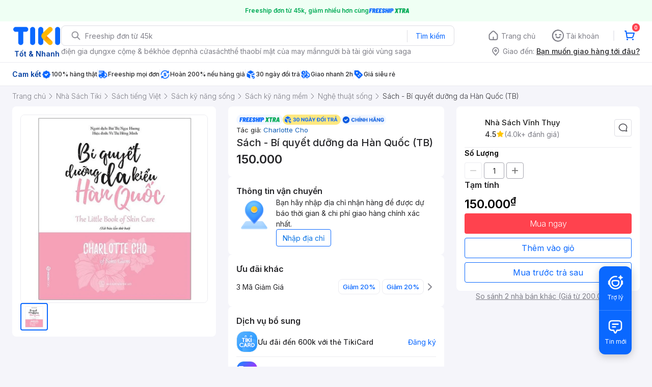

--- FILE ---
content_type: application/javascript; charset=UTF-8
request_url: https://frontend.tikicdn.com/_desktop-next/_next/static/chunks/9796-7e3e348267be7272.js
body_size: 4675
content:
"use strict";(self.webpackChunk_N_E=self.webpackChunk_N_E||[]).push([[9796],{9796:function(e,t,n){var r=n(23615),a=n(27378),i=n(73915),o=n(72856),l=n(56119),f=n(30644),u=n(99729),c=n(94822),g=n(60042);function d(e){return e&&"object"===typeof e&&"default"in e?e:{default:e}}var s=d(r),p=d(a),m=d(i),h=d(o),b=d(l),y=d(f),v=d(u),E=d(c),F=d(g);function w(e,t,n){return t in e?Object.defineProperty(e,t,{value:n,enumerable:!0,configurable:!0,writable:!0}):e[t]=n,e}function C(){return C=Object.assign||function(e){for(var t=1;t<arguments.length;t++){var n=arguments[t];for(var r in n)Object.prototype.hasOwnProperty.call(n,r)&&(e[r]=n[r])}return e},C.apply(this,arguments)}function k(e,t){var n=Object.keys(e);if(Object.getOwnPropertySymbols){var r=Object.getOwnPropertySymbols(e);t&&(r=r.filter((function(t){return Object.getOwnPropertyDescriptor(e,t).enumerable}))),n.push.apply(n,r)}return n}function O(e){for(var t=1;t<arguments.length;t++){var n=null!=arguments[t]?arguments[t]:{};t%2?k(Object(n),!0).forEach((function(t){w(e,t,n[t])})):Object.getOwnPropertyDescriptors?Object.defineProperties(e,Object.getOwnPropertyDescriptors(n)):k(Object(n)).forEach((function(t){Object.defineProperty(e,t,Object.getOwnPropertyDescriptor(n,t))}))}return e}function _(e,t){if(null==e)return{};var n,r,a=function(e,t){if(null==e)return{};var n,r,a={},i=Object.keys(e);for(r=0;r<i.length;r++)n=i[r],t.indexOf(n)>=0||(a[n]=e[n]);return a}(e,t);if(Object.getOwnPropertySymbols){var i=Object.getOwnPropertySymbols(e);for(r=0;r<i.length;r++)n=i[r],t.indexOf(n)>=0||Object.prototype.propertyIsEnumerable.call(e,n)&&(a[n]=e[n])}return a}function j(e,t){return t||(t=e.slice(0)),Object.freeze(Object.defineProperties(e,{raw:{value:Object.freeze(t)}}))}function x(e,t){return function(e){if(Array.isArray(e))return e}(e)||function(e,t){if("undefined"===typeof Symbol||!(Symbol.iterator in Object(e)))return;var n=[],r=!0,a=!1,i=void 0;try{for(var o,l=e[Symbol.iterator]();!(r=(o=l.next()).done)&&(n.push(o.value),!t||n.length!==t);r=!0);}catch(f){a=!0,i=f}finally{try{r||null==l.return||l.return()}finally{if(a)throw i}}return n}(e,t)||function(e,t){if(!e)return;if("string"===typeof e)return D(e,t);var n=Object.prototype.toString.call(e).slice(8,-1);"Object"===n&&e.constructor&&(n=e.constructor.name);if("Map"===n||"Set"===n)return Array.from(e);if("Arguments"===n||/^(?:Ui|I)nt(?:8|16|32)(?:Clamped)?Array$/.test(n))return D(e,t)}(e,t)||function(){throw new TypeError("Invalid attempt to destructure non-iterable instance.\nIn order to be iterable, non-array objects must have a [Symbol.iterator]() method.")}()}function D(e,t){(null==t||t>e.length)&&(t=e.length);for(var n=0,r=new Array(t);n<t;n++)r[n]=e[n];return r}var S="data:image/svg+xml,%3Csvg%20xmlns%3D%22http%3A%2F%2Fwww.w3.org%2F2000%2Fsvg%22%20xmlns%3Axlink%3D%22http%3A%2F%2Fwww.w3.org%2F1999%2Fxlink%22%20width%3D%2288%22%20height%3D%2288%22%20viewBox%3D%220%200%2088%2088%22%3E%20%20%20%20%3Cdefs%3E%20%20%20%20%20%20%20%20%3Cpath%20id%3D%22ooegz5d46a%22%20d%3D%22M28.542%2010.826L25.132.941c-.252-.73-.992-1.117-1.649-.863L.82%208.784c-.657.253-.988%201.048-.735%201.777l3.593%2010.422V15.4c0-2.523%201.914-4.574%204.267-4.574h5.988l7.142-5.276%204.132%205.276h3.335zm3.521%203.21H7.945c-.7%200-1.27.587-1.27%201.364v16.525c.002.779.572%201.408%201.27%201.408h24.118c.7%200%201.27-.63%201.27-1.408V15.4c0-.777-.57-1.363-1.27-1.363zM30%2029.826H10v-3.509l3.307-7.048%204.613%206.027%204.33-4.67%205.563-2.113L30%2024.562v5.263z%22%2F%3E%20%20%20%20%3C%2Fdefs%3E%20%20%20%20%3Cg%20fill%3D%22none%22%20fill-rule%3D%22evenodd%22%3E%20%20%20%20%20%20%20%20%3Cg%3E%20%20%20%20%20%20%20%20%20%20%20%20%3Cg%3E%20%20%20%20%20%20%20%20%20%20%20%20%20%20%20%20%3Cg%3E%20%20%20%20%20%20%20%20%20%20%20%20%20%20%20%20%20%20%20%20%3Cg%3E%20%20%20%20%20%20%20%20%20%20%20%20%20%20%20%20%20%20%20%20%20%20%20%20%3Cg%3E%20%20%20%20%20%20%20%20%20%20%20%20%20%20%20%20%20%20%20%20%20%20%20%20%20%20%20%20%3Cg%20transform%3D%22translate%28-3491%20-2130%29%20translate%282708%2080%29%20translate%280%201862%29%20translate%28783%29%20translate%280%20140%29%20translate%280%2048%29%22%3E%20%20%20%20%20%20%20%20%20%20%20%20%20%20%20%20%20%20%20%20%20%20%20%20%20%20%20%20%20%20%20%20%3Crect%20width%3D%2288%22%20height%3D%2288%22%20fill%3D%22%23FFF%22%20rx%3D%228%22%2F%3E%20%20%20%20%20%20%20%20%20%20%20%20%20%20%20%20%20%20%20%20%20%20%20%20%20%20%20%20%20%20%20%20%3Cg%3E%20%20%20%20%20%20%20%20%20%20%20%20%20%20%20%20%20%20%20%20%20%20%20%20%20%20%20%20%20%20%20%20%20%20%20%20%3Cg%20transform%3D%22translate%2824%2024%29%20translate%283.333%203.333%29%22%3E%20%20%20%20%20%20%20%20%20%20%20%20%20%20%20%20%20%20%20%20%20%20%20%20%20%20%20%20%20%20%20%20%20%20%20%20%20%20%20%20%3Cuse%20fill%3D%22%23EEE%22%20xlink%3Ahref%3D%22%23ooegz5d46a%22%2F%3E%20%20%20%20%20%20%20%20%20%20%20%20%20%20%20%20%20%20%20%20%20%20%20%20%20%20%20%20%20%20%20%20%20%20%20%20%3C%2Fg%3E%20%20%20%20%20%20%20%20%20%20%20%20%20%20%20%20%20%20%20%20%20%20%20%20%20%20%20%20%20%20%20%20%3C%2Fg%3E%20%20%20%20%20%20%20%20%20%20%20%20%20%20%20%20%20%20%20%20%20%20%20%20%20%20%20%20%3C%2Fg%3E%20%20%20%20%20%20%20%20%20%20%20%20%20%20%20%20%20%20%20%20%20%20%20%20%3C%2Fg%3E%20%20%20%20%20%20%20%20%20%20%20%20%20%20%20%20%20%20%20%20%3C%2Fg%3E%20%20%20%20%20%20%20%20%20%20%20%20%20%20%20%20%3C%2Fg%3E%20%20%20%20%20%20%20%20%20%20%20%20%3C%2Fg%3E%20%20%20%20%20%20%20%20%3C%2Fg%3E%20%20%20%20%3C%2Fg%3E%3C%2Fsvg%3E",B={black:"#242424",warmGrey:"#787878",deepSkyBlue:"#017fff",iceBlue:"#f0f8ff",white:"#fff",lightGrey:"#f2f2f2",niceBlue:"#0d5cb6",backdrop:"rgba(0, 0, 0, 0.5)",lightSage:"#e7f8f1",deepGreen:"#0d5302",red:"#ff424e",lightRed:"#ffcccf",failure:"rgba(0, 0, 0, 0.8)",pinkishGrey:"#c7c7c7",shadow:"rgba(0, 0, 0, 0.15)",borderLine:"#484461",orange_40:"#FFB56C",red_40:"#FF99A0",red_60:"#FF424E",asaBg_L0:"#1B1928",asaBg_L2:"#36324D",blue_60:"#1A94FF",purple_10:"#F2F0FE",purple_20:"#ECE9FD",purple_40:"#C6BCF8",purple_60:"#856EFA",purple_70:"#6F55ED",purple_90:"#402DA1",gray_10:"#F5F5FA",gray_20:"#EBEBF0",gray_40:"#c4c4cf",gray_50:"#A6A6B0",gray_60:"#808089",gray_70:"#64646D",gray_90:"#38383D",orange_60:"#FC820A",tab_active:"#0B74E5",text_link:"#0B74E5",green_50:"#2DC26D",blue_70:"#0B74E5",lightGold:"#FFEED8"},P={modal:999,tooltip:9999,toast:99999},A={verysmall:{fontSize:10,lineHeight:12},small:{fontSize:12,lineHeight:16},base:{fontSize:14,lineHeight:20},medium:{fontSize:16,lineHeight:24},large:{fontSize:18,lineHeight:24},xlarge:{fontSize:20,lineHeight:32}},z={colors:B,zIndex:P,fontSizes:A},L=["display","flex","flexDirection","flexWrap","flexShrink","alignItems","justifyContent","width","minWidth","maxWidth","height","minHeight","maxHeight","position","p","padding","pt","paddingTop","pb","paddingBottom","pl","paddingLeft","pr","paddingRight","px","py","m","margin","mt","marginTop","mb","marginBottom","ml","marginLeft","mr","marginRight","mx","my","top","right","left","bottom","color","backgroundColor","whiteSpace","fontSize","fontWeight","lineHeight","border","borderRadius","transform","zIndex","filter","backgroundImage"].reduce((function(e,t){return e[t]=!0,e}),{}),T=function(){var e=arguments.length>0&&void 0!==arguments[0]?arguments[0]:{},t=O({},e);return Object.entries(e).forEach((function(e){var n=x(e,2),r=n[0];n[1]||delete t[r]})),t},R=function(e){var t=e.pt,n=e.pb,r=e.pl,a=e.pr,i=e.paddingTop,o=e.paddingBottom,l=e.paddingLeft,f=e.paddingRight,u=e.px,c=e.py,g=e.p,d=e.padding,s=e.mt,p=e.mb,m=e.ml,h=e.mr,b=e.marginTop,y=e.marginBottom,v=e.marginLeft,E=e.marginRight,F=e.mx,w=e.my,C=e.m,k=e.margin,j=_(e,["pt","pb","pl","pr","paddingTop","paddingBottom","paddingLeft","paddingRight","px","py","p","padding","mt","mb","ml","mr","marginTop","marginBottom","marginLeft","marginRight","mx","my","m","margin"]),x=t||n||r||a||i||o||l||l||f||u||c?T({paddingTop:t||i||c,paddingBottom:n||o||c,paddingLeft:r||l||u,paddingRight:a||f||u}):{},D=s||p||m||h||b||y||v||E||F||w?T({marginTop:s||b||w,marginBottom:p||y||w,marginLeft:m||v||F,marginRight:h||E||F}):{};return O(O(O({},j),{},{margin:C||k,padding:g||d},x),D)},I=["color","backgroundColor","borderColor"],N=p.default.forwardRef((function(e,t){var n=e.as,r=void 0===n?"div":n,a=e.className,i=e.style,o=e.children,l=_(e,["as","className","style","children"]),f=function(e){var t={},n={};return Object.entries(e).forEach((function(e){var r=x(e,2),a=r[0],i=r[1];a in L?n[a]=i:b.default(a)&&(t[a]=i)})),{validProps:t,styleProps:R(n)}}(l),u=f.validProps,c=f.styleProps,g="".concat(r);return"function"===typeof r&&(g=r),h.default(I,(function(e){if(m.default(l,e)){var t=m.default(B,l[e])?B[l[e]]:l[e];t&&(c[e]=t)}})),p.default.createElement(g,C({className:a,style:O(O({},c),i),ref:t},u),o)})),H=function(e){return p.default.forwardRef((function(t,n){return p.default.createElement(N,C({},t,{ref:n,as:e}))}))},W=function(){return"\n  position: absolute;\n  top: 0;\n  left: 0;\n  width: 100%;\n  height: 100%;\n"},G=URL;function M(){var e=j(["\n  ",";\n"]);return M=function(){return e},e}function U(){var e=j(["\n  width: 100%;\n  /* height: 100%; */\n  position: relative;\n  display: flex;\n  align-items: center;\n\n  &:hover {\n    opacity: 1;\n  }\n"]);return U=function(){return e},e}function V(){var e=j(["\n  ","\n"]);return V=function(){return e},e}function q(){var e=j(["\n  width: 100%;\n  height: auto;\n  opacity: ",";\n  transition: 0.3s opacity ease-out;\n  object-fit: contain;\n"]);return q=function(){return e},e}function $(){var e=j(["\n  width: 100%;\n  padding-bottom: ",";\n  position: relative;\n\n  ","\n"]);return $=function(){return e},e}var J=E.default(N)($(),(function(e){var t=e.ratio;return"calc(100% * ".concat(t,")")}),(function(e){return!e.imageIsLoaded&&"\n      background-image: url(".concat(S,");\n      background-size: contain;\n      background-repeat: no-repeat;\n      background-position: 50% 50%;\n    ")})),K=H("img"),Q=E.default(K)(q(),(function(e){return e.opacity})),X=E.default(Q)(V(),"\n  position: absolute;\n  top: 0;\n  left: 0;\n  width: 100%;\n  height: 100%;\n"),Y=H("a"),Z=E.default(Y)(U()),ee=(E.default(N)(M(),"\n  position: absolute;\n  top: 0;\n  left: 0;\n  width: 100%;\n  height: 100%;\n"),function(e){var t=e.src,n=e.alt,r=void 0===n?"image":n,i=e.onClick,o=e.href,l=void 0===o?"":o,f=e.ratio,u=void 0===f?null:f,c=_(e,["src","alt","onClick","href","ratio"]),g=x(a.useState(!1),2),d=g[0],s=g[1],m=a.useRef(),h=a.useRef(),b=a.useCallback((function(){s(!0)}),[]);a.useEffect((function(){m.current&&m.current.complete&&s(!0)}),[]);var y=O({src:t,alt:r,ref:m,onLoad:b,onClick:i,opacity:d?1:0},c),v=u?p.default.createElement(J,{ratio:u,imageIsLoaded:d,ref:h},p.default.createElement(X,y)):p.default.createElement(Q,y);return l?p.default.createElement(Z,{href:l,"aria-label":"".concat(r,"-link")},v):v});function te(){var e=j(["\n  background: #efefef;\n  background: linear-gradient(\n    90deg,\n    hsla(0, 0%, 74.5%, 0.2) 25%,\n    hsla(0, 0%, 50.6%, 0.24) 37%,\n    hsla(0, 0%, 74.5%, 0.2) 63%\n  );\n  background-size: 400% 100%;\n  animation: ",";\n"]);return te=function(){return e},e}ee.propTypes={src:s.default.string.isRequired,alt:s.default.string,onClick:s.default.func,href:s.default.string,ratio:s.default.number};var ne=c.keyframes(["0%{background-position:100% 50%;}100%{background-position:0 50%;}"]),re=E.default(N)(te(),(function(e){return e.animating?c.css([""," 1.4s ease infinite"],ne):"none"})),ae=function(e){var t=e.className,n=_(e,["className"]);return p.default.createElement(re,C({},n,{className:F.default("skeleton",t)}))};ae.propTypes={animating:s.default.bool,className:s.default.string},ae.defaultProps={animating:!0},t.Box=N,t.Image=ee,t.Skeleton=ae,t._defineProperty=w,t._extends=C,t._objectSpread2=O,t._objectWithoutProperties=_,t._slicedToArray=x,t._taggedTemplateLiteral=j,t.colors=B,t.createUrlFromParams=function(e,t){try{if(!e)return e;var n=new G(e);if(t)for(var r in t)null!==t[r]&&!1!==t[r]?n.searchParams.set(r,t[r]):n.searchParams.delete(r),"page"===r&&1===t[r]&&n.searchParams.delete(r);return n.href}catch(a){return console.log(a,e),e}},t.defaultTheme=z,t.fontSizes=A,t.fontWeights={regular:{fontWeight:400},medium:{fontWeight:500},semibold:{fontWeight:600}},t.getAbsoluteStyle=W,t.getBox=H,t.getFinalCouponInfo=function(e){if(!e)return{};var t={};return Object.entries(e).forEach((function(e){var n=x(e,2),r=n[0],a=n[1],i="";"tags"===r&&(i=[]),t[r]=a||i})),t},t.isTikiWebview=function(e){var t=e;if(y.default(t)&&(t=v.default(window,"navigator.userAgent")),y.default(t))return!1;var n=function(e){return y.default(e)?null:{appName:e.match(/TikiNative/i)?"Tiki":""}}(t);return"Tiki"===v.default(n,"appName")},t.numberWithCommasAndDot=function(e,t){return parseFloat(e).toFixed(t).toString().replace(".",",").toString().replace(/\B(?=(\d{3})+(?!\d))/g,".")},t.placeholderImage=S,t.zIndex=P}}]);